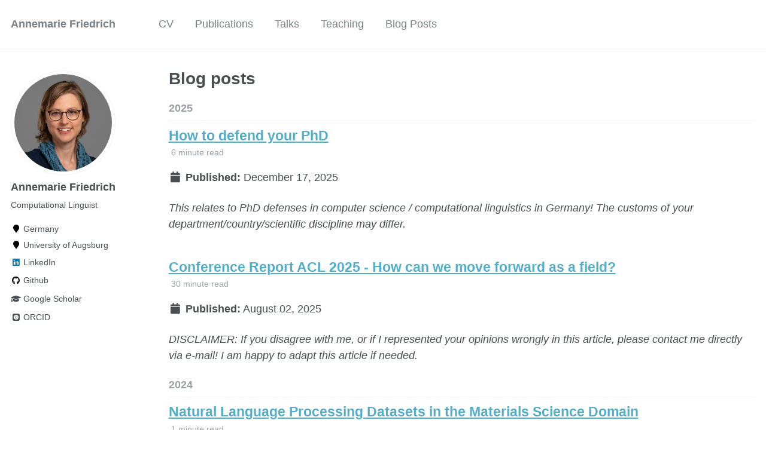

--- FILE ---
content_type: text/html; charset=utf-8
request_url: https://annefried.github.io/year-archive/
body_size: 3691
content:
<!doctype html><html lang="en" class="no-js"><head><meta charset="utf-8"> <!-- begin SEO --><title>Blog posts - Annemarie Friedrich</title><meta property="og:locale" content="en-US"><meta property="og:site_name" content="Annemarie Friedrich"><meta property="og:title" content="Blog posts"><link rel="canonical" href="https://annefried.github.io/year-archive/"><meta property="og:url" content="https://annefried.github.io/year-archive/"> <script type="application/ld+json"> { "@context" : "http://schema.org", "@type" : "Person", "name" : "Annemarie Friedrich", "url" : "https://annefried.github.io", "sameAs" : null } </script> <!-- end SEO --><link href="https://annefried.github.io/feed.xml" type="application/atom+xml" rel="alternate" title="Annemarie Friedrich Feed"> <!-- http://t.co/dKP3o1e --><meta name="HandheldFriendly" content="True"><meta name="MobileOptimized" content="320"><meta name="viewport" content="width=device-width, initial-scale=1.0"> <script> document.documentElement.className = document.documentElement.className.replace(/\bno-js\b/g, '') + ' js '; </script> <!-- For all browsers --><link rel="stylesheet" href="https://annefried.github.io/assets/css/main.css"><meta http-equiv="cleartype" content="on"> <!-- start custom head snippets --><link rel="apple-touch-icon" sizes="57x57" href="https://annefried.github.io/images/apple-touch-icon-57x57.png?v=M44lzPylqQ"><link rel="apple-touch-icon" sizes="60x60" href="https://annefried.github.io/images/apple-touch-icon-60x60.png?v=M44lzPylqQ"><link rel="apple-touch-icon" sizes="72x72" href="https://annefried.github.io/images/apple-touch-icon-72x72.png?v=M44lzPylqQ"><link rel="apple-touch-icon" sizes="76x76" href="https://annefried.github.io/images/apple-touch-icon-76x76.png?v=M44lzPylqQ"><link rel="apple-touch-icon" sizes="114x114" href="https://annefried.github.io/images/apple-touch-icon-114x114.png?v=M44lzPylqQ"><link rel="apple-touch-icon" sizes="120x120" href="https://annefried.github.io/images/apple-touch-icon-120x120.png?v=M44lzPylqQ"><link rel="apple-touch-icon" sizes="144x144" href="https://annefried.github.io/images/apple-touch-icon-144x144.png?v=M44lzPylqQ"><link rel="apple-touch-icon" sizes="152x152" href="https://annefried.github.io/images/apple-touch-icon-152x152.png?v=M44lzPylqQ"><link rel="apple-touch-icon" sizes="180x180" href="https://annefried.github.io/images/apple-touch-icon-180x180.png?v=M44lzPylqQ"><link rel="icon" type="image/png" href="https://annefried.github.io/images/favicon-32x32.png?v=M44lzPylqQ" sizes="32x32"><link rel="icon" type="image/png" href="https://annefried.github.io/images/android-chrome-192x192.png?v=M44lzPylqQ" sizes="192x192"><link rel="icon" type="image/png" href="https://annefried.github.io/images/favicon-96x96.png?v=M44lzPylqQ" sizes="96x96"><link rel="icon" type="image/png" href="https://annefried.github.io/images/favicon-16x16.png?v=M44lzPylqQ" sizes="16x16"><link rel="manifest" href="https://annefried.github.io/images/manifest.json?v=M44lzPylqQ"><link rel="mask-icon" href="https://annefried.github.io/images/safari-pinned-tab.svg?v=M44lzPylqQ" color="#000000"><link rel="shortcut icon" href="/images/favicon.ico?v=M44lzPylqQ"><meta name="msapplication-TileColor" content="#000000"><meta name="msapplication-TileImage" content="https://annefried.github.io/images/mstile-144x144.png?v=M44lzPylqQ"><meta name="msapplication-config" content="https://annefried.github.io/images/browserconfig.xml?v=M44lzPylqQ"><meta name="theme-color" content="#ffffff"><link rel="stylesheet" href="https://annefried.github.io/assets/css/academicons.css"/> <script type="text/x-mathjax-config"> MathJax.Hub.Config({ TeX: { equationNumbers: { autoNumber: "all" } } }); </script> <script type="text/x-mathjax-config"> MathJax.Hub.Config({ tex2jax: { inlineMath: [ ['$','$'], ["\\(","\\)"] ], processEscapes: true } }); </script> <script src='https://cdnjs.cloudflare.com/ajax/libs/mathjax/2.7.4/latest.js?config=TeX-MML-AM_CHTML' async></script> <!-- end custom head snippets --></head><body> <!--[if lt IE 9]><div class="notice--danger align-center" style="margin: 0;">You are using an <strong>outdated</strong> browser. Please <a href="http://browsehappy.com/">upgrade your browser</a> to improve your experience.</div><![endif]--><div class="masthead"><div class="masthead__inner-wrap"><div class="masthead__menu"><nav id="site-nav" class="greedy-nav"> <button><div class="navicon"></div></button><ul class="visible-links"><li class="masthead__menu-item masthead__menu-item--lg"><a href="https://annefried.github.io/">Annemarie Friedrich</a></li><li class="masthead__menu-item"><a href="https://annefried.github.io/cv/">CV</a></li><li class="masthead__menu-item"><a href="https://annefried.github.io/publications/">Publications</a></li><li class="masthead__menu-item"><a href="https://annefried.github.io/talks/">Talks</a></li><li class="masthead__menu-item"><a href="https://annefried.github.io/teaching/">Teaching</a></li><li class="masthead__menu-item"><a href="https://annefried.github.io/year-archive/">Blog Posts</a></li></ul><ul class="hidden-links hidden"></ul></nav></div></div></div><div id="main" role="main"><div class="sidebar sticky"><div itemscope itemtype="http://schema.org/Person"><div class="author__avatar"> <img src="https://annefried.github.io/images/Friedrich_Annemarie_thumbnail.jpg" class="author__avatar" alt="Annemarie Friedrich"></div><div class="author__content"><h3 class="author__name">Annemarie Friedrich</h3><p class="author__bio">Computational Linguist</p></div><div class="author__urls-wrapper"> <button class="btn btn--inverse">Follow</button><ul class="author__urls social-icons"><li><i class="fa fa-fw fa-map-marker" aria-hidden="true"></i> Germany</li><li><i class="fa fa-fw fa-map-marker" aria-hidden="true"></i> University of Augsburg</li><li><a href="https://www.linkedin.com/in/annemariefriedrich/"><i class="fab fa-fw fa-linkedin" aria-hidden="true"></i> LinkedIn</a></li><li><a href="https://github.com/annefried"><i class="fab fa-fw fa-github" aria-hidden="true"></i> Github</a></li><li><a href="https://scholar.google.de/citations?user=8CVIK-UAAAAJ&hl=de&oi=ao"><i class="fas fa-fw fa-graduation-cap"></i> Google Scholar</a></li><li><a href="https://orcid.org/0000-0001-8771-7634"><i class="ai ai-orcid-square ai-fw"></i> ORCID</a></li></ul></div></div></div><div class="archive"><h1 class="page__title">Blog posts</h1><h2 id="2025" class="archive__subtitle">2025</h2><div class="list__item"><article class="archive__item" itemscope itemtype="http://schema.org/CreativeWork"><h2 class="archive__item-title" itemprop="headline"> <a href="https://annefried.github.io/posts/2025-12-17-phd-defense" rel="permalink">How to defend your PhD </a></h2><p class="page__meta"><i class="fa fa-clock-o" aria-hidden="true"></i> 6 minute read</p><p class="page__date"><strong><i class="fa fa-fw fa-calendar" aria-hidden="true"></i> Published:</strong> <time datetime="2025-12-17T00:00:00-08:00">December 17, 2025</time></p><p class="archive__item-excerpt" itemprop="description"><p><em>This relates to PhD defenses in computer science / computational linguistics in Germany! The customs of your department/country/scientific discipline may differ.</em></p></p></article></div><div class="list__item"><article class="archive__item" itemscope itemtype="http://schema.org/CreativeWork"><h2 class="archive__item-title" itemprop="headline"> <a href="https://annefried.github.io/posts/2025-08-02" rel="permalink">Conference Report ACL 2025 - How can we move forward as a field? </a></h2><p class="page__meta"><i class="fa fa-clock-o" aria-hidden="true"></i> 30 minute read</p><p class="page__date"><strong><i class="fa fa-fw fa-calendar" aria-hidden="true"></i> Published:</strong> <time datetime="2025-08-02T00:00:00-07:00">August 02, 2025</time></p><p class="archive__item-excerpt" itemprop="description"><p><i>DISCLAIMER: If you disagree with me, or if I represented your opinions wrongly in this article, please contact me directly via e-mail! I am happy to adapt this article if needed.</i></p></p></article></div><h2 id="2024" class="archive__subtitle">2024</h2><div class="list__item"><article class="archive__item" itemscope itemtype="http://schema.org/CreativeWork"><h2 class="archive__item-title" itemprop="headline"> <a href="https://annefried.github.io/posts/2025-11-08-materials-science-datasets" rel="permalink">Natural Language Processing Datasets in the Materials Science Domain </a></h2><p class="page__meta"><i class="fa fa-clock-o" aria-hidden="true"></i> 1 minute read</p><p class="page__date"><strong><i class="fa fa-fw fa-calendar" aria-hidden="true"></i> Published:</strong> <time datetime="2024-11-08T00:00:00-08:00">November 08, 2024</time></p><p class="archive__item-excerpt" itemprop="description"><p><strong>WORK IN PROGRESS</strong></p></p></article></div><div class="list__item"><article class="archive__item" itemscope itemtype="http://schema.org/CreativeWork"><h2 class="archive__item-title" itemprop="headline"> <a href="https://annefried.github.io/posts/2024-08-23-thesis_reported_speech" rel="permalink">Bachelor/Master Thesis Opportunity: Detecting Reported Speech with Large Language Models </a></h2><p class="page__meta"><i class="fa fa-clock-o" aria-hidden="true"></i> 1 minute read</p><p class="page__date"><strong><i class="fa fa-fw fa-calendar" aria-hidden="true"></i> Published:</strong> <time datetime="2024-08-23T00:00:00-07:00">August 23, 2024</time></p><p class="archive__item-excerpt" itemprop="description"><p><em>Position filled!</em></p></p></article></div><div class="list__item"><article class="archive__item" itemscope itemtype="http://schema.org/CreativeWork"><h2 class="archive__item-title" itemprop="headline"> <a href="https://annefried.github.io/posts/2020-09-01-scientific_writing" rel="permalink">Scientific Writing </a></h2><p class="page__meta"><i class="fa fa-clock-o" aria-hidden="true"></i> 13 minute read</p><p class="page__date"><strong><i class="fa fa-fw fa-calendar" aria-hidden="true"></i> Published:</strong> <time datetime="2024-05-27T00:00:00-07:00">May 27, 2024</time></p><p class="archive__item-excerpt" itemprop="description"><p>This blog post summarizes some important hints and tricks when writing a scientific paper or a thesis in the area of natural language processing (NLP) or computational linguistics (CL). Of course, they are only recommendations and the ideal solution depends on your concrete topic.</p></p></article></div><h2 id="2023" class="archive__subtitle">2023</h2><div class="list__item"><article class="archive__item" itemscope itemtype="http://schema.org/CreativeWork"><h2 class="archive__item-title" itemprop="headline"> <a href="https://annefried.github.io/posts/2023-03-30-class_imbalance" rel="permalink">AIhub Blog Post on Methods to Address Class Imbalance in Deep-Learning Based NLP </a></h2><p class="page__meta"><i class="fa fa-clock-o" aria-hidden="true"></i> less than 1 minute read</p><p class="page__date"><strong><i class="fa fa-fw fa-calendar" aria-hidden="true"></i> Published:</strong> <time datetime="2023-03-30T00:00:00-07:00">March 30, 2023</time></p><p class="archive__item-excerpt" itemprop="description"><p>Sophie Henning (PhD student at the Bosch Center for Artificial Intelligence (BCAI)) and I got invited to write a blogpost for AIhub about our EACL 2023 paper on methods for addressing class imbalance in DL-based NLP. If you ever encountered the problem of your classifier only paying attention to the majority classes and wondered what to do about this, this article is for you. :)</p></p></article></div><h2 id="2020" class="archive__subtitle">2020</h2><div class="list__item"><article class="archive__item" itemscope itemtype="http://schema.org/CreativeWork"><h2 class="archive__item-title" itemprop="headline"> <a href="https://annefried.github.io/posts/2020-12-01-area_chairing" rel="permalink">Some thoughts on Area Chairing / Meta-Reviewing </a></h2><p class="page__meta"><i class="fa fa-clock-o" aria-hidden="true"></i> 8 minute read</p><p class="page__date"><strong><i class="fa fa-fw fa-calendar" aria-hidden="true"></i> Published:</strong> <time datetime="2020-12-01T00:00:00-08:00">December 01, 2020</time></p><p class="archive__item-excerpt" itemprop="description"><p><em>Thanks to Alexis Palmer, Casey Kennington and Nathan Schneider for their comments on an earlier version of this.</em></p></p></article></div><div class="list__item"><article class="archive__item" itemscope itemtype="http://schema.org/CreativeWork"><h2 class="archive__item-title" itemprop="headline"> <a href="https://annefried.github.io/posts/2020-10-05-scientific_presentations" rel="permalink">Scientific Presentations </a></h2><p class="page__meta"><i class="fa fa-clock-o" aria-hidden="true"></i> less than 1 minute read</p><p class="page__date"><strong><i class="fa fa-fw fa-calendar" aria-hidden="true"></i> Published:</strong> <time datetime="2020-10-05T00:00:00-07:00">October 05, 2020</time></p><p class="archive__item-excerpt" itemprop="description"><p>My slides on <a href="(http://annefried.github.io/files/scientific-presentations_friedrich.pdf) (admittedly using a slightly outdated beamer template, but the major points still hold :)">how to give effective scientific presentations</a>.</p></p></article></div></div></div><div class="page__footer"><footer> <!-- start custom footer snippets --> <a href="/sitemap/">Sitemap</a> <!-- end custom footer snippets --> <!--div class="page__footer-follow"><ul class="social-icons"><li><strong>Follow:</strong></li><li><a href="http://github.com/annefried"><i class="fab fa-github" aria-hidden="true"></i> GitHub</a></li><li><a href="https://annefried.github.io/feed.xml"><i class="fa fa-fw fa-rss-square" aria-hidden="true"></i> Feed</a></li></ul></div--><div class="page__footer-copyright">&copy; 2025 Annemarie Friedrich. Powered by <a href="http://jekyllrb.com" rel="nofollow">Jekyll</a> &amp; <a href="https://github.com/academicpages/academicpages.github.io">AcademicPages</a>, a fork of <a href="https://mademistakes.com/work/minimal-mistakes-jekyll-theme/" rel="nofollow">Minimal Mistakes</a>.</div></footer></div><script src="https://annefried.github.io/assets/js/main.min.js"></script> <script> (function(i,s,o,g,r,a,m){i['GoogleAnalyticsObject']=r;i[r]=i[r]||function(){ (i[r].q=i[r].q||[]).push(arguments)},i[r].l=1*new Date();a=s.createElement(o), m=s.getElementsByTagName(o)[0];a.async=1;a.src=g;m.parentNode.insertBefore(a,m) })(window,document,'script','//www.google-analytics.com/analytics.js','ga'); ga('create', '', 'auto'); ga('send', 'pageview'); </script></body></html>


--- FILE ---
content_type: text/css; charset=utf-8
request_url: https://annefried.github.io/assets/css/academicons.css
body_size: 860
content:
/*
 *  Academicons 1.8.0 by James Walsh - https://github.com/jpswalsh
 *  Fonts generated using the IcoMoon app - http://icomoon.io/app
 *  Square icons designed to be used alongside Font Awesome square icons - https://fortawesome.github.io/Font-Awesome/
 *  Licenses - Font: SIL OFL 1.1, CSS: MIT License
 */
@font-face {
    font-family: 'Academicons';
    src:url('../fonts/academicons.eot?v=1.8.0');
    src:url('../fonts/academicons.eot?v=1.8.0') format('embedded-opentype'),
        url('../fonts/academicons.ttf?v=1.8.0') format('truetype'),
        url('../fonts/academicons.woff?v=1.8.0') format('woff'),
        url('../fonts/academicons.svg?v=1.8.0#academicons') format('svg');
    font-weight: normal;
    font-style: normal;
}
.ai {
	display:inline-block;
	font:normal normal normal 11px/1 Academicons;
	font-size:inherit;
	text-rendering:auto;
	-webkit-font-smoothing:antialiased;
	-moz-osx-font-smoothing:grayscale;
}
.ai-academia:before {
  content: "\e800";
}
.ai-academia-square:before {
  content: "\e801";
}
.ai-acclaim:before {
  content: "\e802";
}
.ai-acclaim-square:before {
  content: "\e803";
}
.ai-acm:before {
  content: "\e804";
}
.ai-acm-square:before {
  content: "\e805";
}
.ai-ads:before {
  content: "\e806";
}
.ai-ads-square:before {
  content: "\e807";
}
.ai-arxiv:before {
  content: "\e808";
}
.ai-arxiv-square:before {
  content: "\e809";
}
.ai-biorxiv:before {
  content: "\e810";
}
.ai-biorxiv-square:before {
  content: "\e811";
}
.ai-ceur:before {
  content: "\e812";
}
.ai-ceur-box:before {
  content: "\e813";
}
.ai-courser:before {
  content: "\e814";
}
.ai-courser-square:before {
  content: "\e815";
}
.ai-dataverse:before {
  content: "\e816";
}
.ai-dataverse-box:before {
  content: "\e817";
}
.ai-dblp:before {
  content: "\e818";
}
.ai-dblp-square:before {
  content: "\e819";
}
.ai-depsy:before {
  content: "\e820";
}
.ai-depsy-square:before {
  content: "\e821";
}
.ai-doi:before {
  content: "\e822";
}
.ai-doi-square:before {
  content: "\e823";
}
.ai-dryad:before {
  content: "\e824";
}
.ai-dryad-square:before {
  content: "\e825";
}
.ai-figshare:before {
  content: "\e826";
}
.ai-figshare-square:before {
  content: "\e827";
}
.ai-google-scholar:before {
  content: "\e828";
}
.ai-google-scholar-square:before {
  content: "\e829";
}
.ai-ieee:before {
  content: "\e830";
}
.ai-ieee-square:before {
  content: "\e831";
}
.ai-impactstory:before {
  content: "\e832";
}
.ai-impactstory-square:before {
  content: "\e833";
}
.ai-inspire:before {
  content: "\e834";
}
.ai-inspire-square:before {
  content: "\e835";
}
.ai-mendeley:before {
  content: "\e836";
}
.ai-mendeley-square:before {
  content: "\e837";
}
.ai-open-access:before {
  content: "\e838";
}
.ai-open-access-square:before {
  content: "\e839";
}
.ai-orcid:before {
  content: "\e840";
}
.ai-orcid-square:before {
  content: "\e841";
}
.ai-osf:before {
  content: "\e842";
}
.ai-osf-square:before {
  content: "\e843";
}
.ai-overleaf:before {
  content: "\e844";
}
.ai-overleaf-square:before {
  content: "\e845";
}
.ai-philpapers:before {
  content: "\e846";
}
.ai-philpapers-square:before {
  content: "\e847";
}
.ai-piazza:before {
  content: "\e848";
}
.ai-piazza-square:before {
  content: "\e849";
}
.ai-publons:before {
  content: "\e850";
}
.ai-publons-square:before {
  content: "\e851";
}
.ai-pubmed:before {
  content: "\e852";
}
.ai-pubmed-square:before {
  content: "\e853";
}
.ai-researchgate:before {
  content: "\e854";
}
.ai-researchgate-square:before {
  content: "\e855";
}
.ai-scirate:before {
  content: "\e856";
}
.ai-scirate-square:before {
  content: "\e857";
}
.ai-springer:before {
  content: "\e858";
}
.ai-springer-square:before {
  content: "\e859";
}
.ai-zotero:before {
  content: "\e860";
}
.ai-zotero-square:before {
  content: "\e861";
}
/*  Duplication of the FontAwesome style classes using 'ai' in place of 'fa'. */
.ai-lg {
  font-size: 1em;
  line-height: 0.75em;
  vertical-align: -15%;
}
.ai-2x {
  font-size: 2em;
}
.ai-3x {
  font-size: 3em;
}
.ai-4x {
  font-size: 4em;
}
.ai-5x {
  font-size: 5em;
}
.ai-fw {
  width: 1.28571429em;
  text-align: center;
}
.ai-ul {
  padding-left: 0;
  margin-left: 2.14285714em;
  list-style-type: none;
}
.ai-ul > li {
  position: relative;
}
.ai-li {
  position: absolute;
  left: -2.14285714em;
  width: 2.14285714em;
  top: 0.14285714em;
  text-align: center;
}
.ai-li.fa-lg {
  left: -1.85714286em;
}
.ai-border {
  padding: .2em .25em .15em;
  border: solid 0.08em #eeeeee;
  border-radius: .1em;
}
.ai-pull-left {
  float: left;
}
.ai-pull-right {
  float: right;
}
.ai.fa-pull-left {
  margin-right: .3em;
}
.ai.fa-pull-right {
  margin-left: .3em;
}
/*  
 *  Repeat of the FontAwesome style classes to prevent override if academicons.css
 *  is called after font-awesome.css.
 */
.fa-lg {
  font-size: 1.33333333em;
  line-height: 0.75em;
  vertical-align: -15%;
}
.fa-2x {
  font-size: 2em;
}
.fa-3x {
  font-size: 3em;
}
.fa-4x {
  font-size: 4em;
}
.fa-5x {
  font-size: 5em;
}
.fa-fw {
  width: 1.28571429em;
  text-align: center;
}
.fa-ul {
  padding-left: 0;
  margin-left: 2.14285714em;
  list-style-type: none;
}
.fa-ul > li {
  position: relative;
}
.fa-li {
  position: absolute;
  left: -2.14285714em;
  width: 2.14285714em;
  top: 0.14285714em;
  text-align: center;
}
.fa-li.fa-lg {
  left: -1.85714286em;
}
.fa-border {
  padding: .2em .25em .15em;
  border: solid 0.08em #eeeeee;
  border-radius: .1em;
}
.fa-pull-left {
  float: left;
}
.fa-pull-right {
  float: right;
}
.fa.fa-pull-left {
  margin-right: .3em;
}
.fa.fa-pull-right {
  margin-left: .3em;
}
